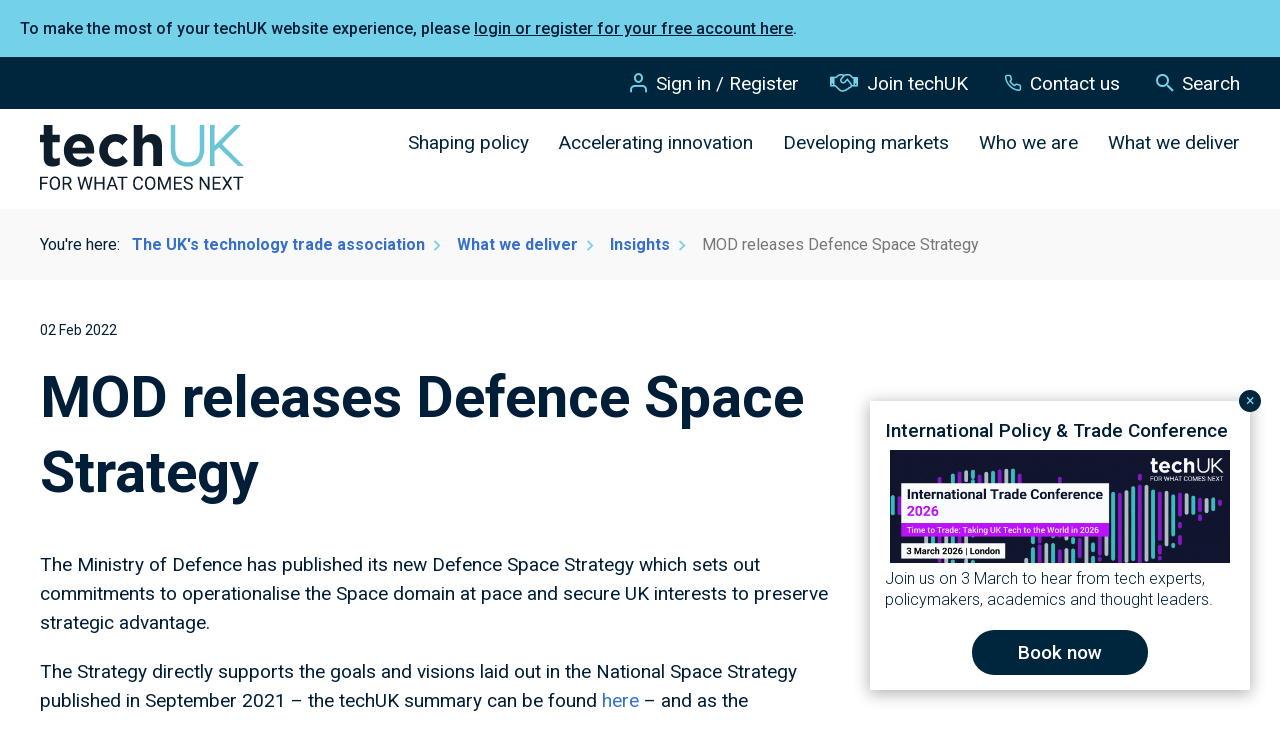

--- FILE ---
content_type: text/html;charset=UTF-8
request_url: https://www.techuk.org/resource/mod-releases-defence-space-strategy.html
body_size: 15791
content:
<!DOCTYPE html>
<!--[if lt IE 7]>      <html class="no-js lt-ie10 lt-ie9 lt-ie8 lt-ie7"> <![endif]-->
<!--[if IE 7]>         <html class="no-js lt-ie10 lt-ie9 lt-ie8"> <![endif]-->
<!--[if IE 8]>         <html class="no-js lt-ie10 lt-ie9"> <![endif]-->
<!--[if IE 9]>         <html class="no-js lt-ie10 gt-ie8"> <![endif]-->
<!--[if gt IE 9]><!--> <html class="no-js gt-ie8"> <!--<![endif]-->
<!--[if lt IE 9]>
  <script src="//html5shiv.googlecode.com/svn/trunk/html5.js"></script>
<![endif]-->
	<head>


	
		<script src="https://cc.cdn.civiccomputing.com/9/cookieControl-9.x.min.js"></script>


		<script type="text/javascript">
			var config = {
				// Core configuration
				apiKey: '0f3673a601d7adb96c57f3c5b129301bd954865e',
				product: 'PRO',

				// Controlling use of cookies
				necessaryCookies: [],
				optionalCookies: [
					

	
		
		{
			name : 'Analytics',
			label: 'Analytical cookies',
			description: 'We would like to set Google Analytics cookies to help us improve our website by collecting and reporting information on how you use it. The cookies collect information in a way that does not directly identify anyone. For more information on how these cookies work, please see our cookies page.',
			cookies: ["'_ga'","'_gid'","'_gat'","'_utma'","'1P_JAR'","'NID'","'CONSENT'"],
			recommendedState: false,
			onAccept: function(){
				// PIWIK START
ppms.cm.api(
  "setComplianceSettings",
  {
    consents: {
      analytics: {
        status: 1,
      },
    },
  },
  console.log,
  console.error
);

// START - Global site tag (gtag.js) - Google Analytics
//gtag('config', 'UA-44953477-1', { 'send_page_view': true });
//gtag('consent', 'update', {'analytics_storage': 'granted'});

window['ga-disable-UA-44953477-1'] = false;
// END - Global site tag (gtag.js) - Google Analytics


			},
			onRevoke: function(){
				// Disable Google Analytics
window['ga-disable-UA-44953477-1'] = true;

gtag('config', 'UA-44953477-1', { 'send_page_view': false });
gtag('consent', 'update', {'analytics_storage': 'denied'});
// End Google Analytics
			},
			thirdPartyCookies: []
		}
		
	

				],    // Array of objects based on CookieCategory object
				consentCookieExpiry: 180,

				
					statement : {
						  description: 'Details of how we store, manage and make use of website data is available in our'
						, name: 'Privacy Policy'
						, url: 'https://www.techuk.org/privacy-policy.html'
						, updated: '12/06/2025'
					},
				

				logConsent: true,
				encodeCookie: false,
				
					sameSiteCookie: true,
					sameSiteValue: "Strict",
					closeOnGlobalChange: true,
				
				subDomains: true,

				// Customizing appearance and behaviour
				initialState: "NOTIFY",
				notifyOnce: false,
				rejectButton: false,
				layout: "SLIDEOUT",
				position: "LEFT",
				theme: "LIGHT",
				toggleType: "slider",
				closeStyle: "icon",
				
					notifyDismissButton: true,
				
				settingsStyle: "button",
				
					acceptBehaviour: "all",
				

				

				text : {
					title: 'This site uses cookies to store information on your computer.'
					
					
					
					
					
					
					
					
					
					
					
					
					
					, settings             : 'Manage Preferences'
					
					
					
				},

				
				branding : {
					  fontFamily       : 'Arial, sans serif'
					
					
					
					
					
					
					
					
					
						
						
					
					
					
					
					
					
					
					, buttonIconWidth  : '64px'
					, buttonIconHeight : '64px'
					, removeIcon       : false
					, removeAbout      : true
				},
				

				
					excludedCountries: [],

					
						locale: "undefined" != typeof window ? window.navigator.language : "en",
					
				locales: [
					
				],
				

				accessibility: {
					accessKey: '',
					highlightFocus: false
				}
			};

			CookieControl.load( config );

			var onPageStyle = "";
			
			if ( onPageStyle.length ) {
				var style       = document.createElement('style');
				style.innerHTML = onPageStyle;
				document.head.appendChild( style );
			}
		</script>
	

		




	<title>MOD releases Defence Space Strategy</title>
<!-- Google Tag Manager -->
<script>(function(w,d,s,l,i){w[l]=w[l]||[];w[l].push({'gtm.start':
new Date().getTime(),event:'gtm.js'});var f=d.getElementsByTagName(s)[0],
j=d.createElement(s),dl=l!='dataLayer'?'&l='+l:'';j.async=true;j.src=
'https://www.googletagmanager.com/gtm.js?id='+i+dl;f.parentNode.insertBefore(j,f);
})(window,document,'script','dataLayer','GTM-T2SV9KP');</script>
<!-- End Google Tag Manager -->

<!-- Piwik Pro --->
<script type="text/javascript">
(function(window, document, dataLayerName, id) {
window[dataLayerName]=window[dataLayerName]||[],window[dataLayerName].push({start:(new Date).getTime(),event:"stg.start"});var scripts=document.getElementsByTagName('script')[0],tags=document.createElement('script');
function stgCreateCookie(a,b,c){var d="";if(c){var e=new Date;e.setTime(e.getTime()+24*c*60*60*1e3),d="; expires="+e.toUTCString();f="; SameSite=Strict"}document.cookie=a+"="+b+d+f+"; path=/"}
var isStgDebug=(window.location.href.match("stg_debug")||document.cookie.match("stg_debug"))&&!window.location.href.match("stg_disable_debug");stgCreateCookie("stg_debug",isStgDebug?1:"",isStgDebug?14:-1);
var qP=[];dataLayerName!=="dataLayer"&&qP.push("data_layer_name="+dataLayerName),isStgDebug&&qP.push("stg_debug");var qPString=qP.length>0?("?"+qP.join("&")):"";
tags.async=!0,tags.src="https://techuk.containers.piwik.pro/"+id+".js"+qPString,scripts.parentNode.insertBefore(tags,scripts);
!function(a,n,i){a[n]=a[n]||{};for(var c=0;c<i.length;c++)!function(i){a[n][i]=a[n][i]||{},a[n][i].api=a[n][i].api||function(){var a=[].slice.call(arguments,0);"string"==typeof a[0]&&window[dataLayerName].push({event:n+"."+i+":"+a[0],parameters:[].slice.call(arguments,1)})}}(i[c])}(window,"ppms",["tm","cm"]);
})(window, document, 'dataLayer', 'e4de3df4-6025-4c71-9d3e-602c3c2adb3d');
</script>

	
		<meta name="description" content="The Ministry of Defence has published its new Defence Space Strategy which sets out commitments to operationalise the Space domain at pace and secure UK interests to preserve strategic advantage." />
	

	

	

	

	<meta name="robots" content="index,follow" />

	


	<meta property="og:title" content="MOD releases Defence Space Strategy" />
	<meta property="og:type"  content="website" />
	<meta property="og:url"   content="https://www.techuk.org/resource/mod-releases-defence-space-strategy.html" />
	
		<meta property="og:description" content="The Ministry of Defence has published its new Defence Space Strategy which sets out commitments to operationalise the Space domain at pace and secure UK interests to preserve strategic advantage." />
	
	
		<meta property="og:image" content="https://www.techuk.org/static/17d0d2ec-987a-4c89-81928b5947e50995/opengraphimage_83f4e8796336604b59d7216d0ecd81a5/space-sunrise.jpg" />
	





		<meta charset="utf-8">
		<!--[if IE]> <meta http-equiv="X-UA-Compatible" content="IE=edge,chrome=1"> <![endif]-->
		<meta name="viewport" content="width=device-width, initial-scale=1, shrink-to-fit=no">

		<link rel="shortcut icon" href="/assets/img/favicons/favicon.ico" type="image/x-icon">
		<link rel="icon" type="image/png" sizes="96x96"   href="/assets/img/favicons/favicon-96.png">
		<link rel="icon" type="image/png" sizes="64x64"   href="/assets/img/favicons/favicon-64.png">
		<link rel="icon" type="image/png" sizes="32x32"   href="/assets/img/favicons/favicon-32.png">
		<link rel="icon" type="image/png" sizes="16x16"   href="/assets/img/favicons/favicon-16.png">
		<link rel="icon" type="image/png" sizes="196x196" href="/assets/img/favicons/favicon-196.png">
		<link rel="icon" type="image/png" sizes="192x192" href="/assets/img/favicons/favicon-192.png">
		<link rel="icon" type="image/png" sizes="180x180" href="/assets/img/favicons/favicon-180.png">
		<link rel="icon" type="image/png" sizes="152x152" href="/assets/img/favicons/favicon-152.png">
		<link rel="icon" type="image/png" sizes="128x128" href="/assets/img/favicons/favicon-128.png">

		<link rel="stylesheet" type="text/css" href="//fonts.googleapis.com/css2?family=Roboto:ital,wght@0,300;0,400;0,500;0,700;1,300;1,400;1,500;1,700&display=swap" async="true">
<link rel="stylesheet" type="text/css" href="/assets/css/pixl8core/lib/bootstrap.min.css">
<link rel="stylesheet" type="text/css" href="/assets/css/pixl8core/core/_c7fb54ba.core.min.css">
<link rel="stylesheet" type="text/css" href="/assets/css/core/_7168fb26.core.min.css">
<link rel="stylesheet" type="text/css" href="/assets/css/specific/components/announcement/_8e43a1bd.announcement.min.css">
<link rel="stylesheet" type="text/css" href="/assets/css/specific/announcements/_d8cba881.announcements.min.css">
<link rel="stylesheet" type="text/css" href="/assets/css/specific/announcements-theme/_57a6f1dd.announcements-theme.min.css">
<link rel="stylesheet" type="text/css" href="/assets/css/specific/core-widgets/_4003a9b8.core-widgets.min.css">
<link rel="stylesheet" type="text/css" href="/assets/css/specific/core-widgets-theme/_d7d930ca.core-widgets-theme.min.css">
<link rel="stylesheet" type="text/css" href="/assets/css/specific/resource-library-theme-v2/_d41d8cd9.resource-library-theme-v2.min.css">
<link rel="stylesheet" type="text/css" href="/assets/css/specific/resource-library-v2/_5ef657f1.resource-library-v2.min.css">
<link rel="stylesheet" type="text/css" href="/preside/system/assets/extension/preside-ext-resource-library-frontend/assets/css/specific/resource-layout/layout.min.css">

		

		<style>.async-hide { opacity: 0 !important} </style>
	</head>
	<body class="preload resource-detail">
<!-- Google Tag Manager (noscript) -->
<noscript><iframe src="https://www.googletagmanager.com/ns.html?id=GTM-T2SV9KP"
height="0" width="0" style="display:none;visibility:hidden"></iframe></noscript>
<!-- End Google Tag Manager (noscript) -->
		
	
	
	
	
	

	


	
	
	
	
	

	


	
	
	
	
	

	


	
	
	
	
	

	


	
	
	
	
	

	


	
	
	
	
	

	



	

	<div class="announcement mod-inline">
		
		<div class="announcement-content">
			<p>To make the most of your&nbsp;techUK&nbsp;website experience, please <a href="https://www.techuk.org/login.html?utm_source=Website&amp;utm_medium=PopUp&amp;utm_id=Login">login or register&nbsp;for your free&nbsp;account here</a>.&nbsp;</p>

		</div>
	</div>




		<div class="page-wrapper ">
			<div id="overlay-background"></div>

			
				<header id="site-head" class="header header-mega-menu">
		


	
		<div class="header-top">
			<div class="container">
				<div class="row-flex">
					<div class="col-12 align-self-center">
						<nav class="top-nav">
							<ul class="top-nav-list">
								
									<li class="top-nav-item">
										<a class="top-nav-link" href="https://www.techuk.org/login.html">
											<span class="font-icon font-icon-user"></span>Sign in / Register
										</a>
									</li>
								

								

								
									
										<li class="top-nav-item">
											<a class="top-nav-link" href="https://www.techuk.org/who-we-are/become-a-member.html">
												<span class="font-icon techuk-icon-handshake-o"></span>Join techUK
											</a>
										</li>
									
								

								
									<li class="top-nav-item">
										<a class="top-nav-link" href="https://www.techuk.org/contact-us.html">
											<span class="font-icon font-icon-telephone"></span>Contact us
										</a>
									</li>
								

								<li class="top-nav-item">
									<a class="top-nav-link js-toggle-site-head-search" href="#" >
										<span class="text-default">
											<span class="font-icon font-icon-search"></span>Search
										</span>
										<span class="text-alt">
											<span class="font-icon font-icon-close"></span>Cancel
										</span>
									</a>
								</li>
							</ul>
						</nav>
					</div>
				</div>
			</div>
		</div>
	

		<div class="container">
			<div class="header-inner row-flex">
				<div class="col-9 col-lg-3 align-self-center">
					<div class="header-logo">
	<a href="/" class="header-logo-link">
		<img class="header-logo-image mod-alt" src="/assets/img/logo-alt.svg" width="204" alt="" />
		<img class="header-logo-image" src="/assets/img/logo.svg" width="204" alt=""             />
	</a>
</div>
				</div>
				<div class="col-3 d-flex d-lg-none align-items-center justify-content-end">
					<a href="#" class="header-mobile-nav-btn js-toggle-mobile-menu">
						<span class="header-mobile-nav-btn-icon"></span>
					</a>
				</div>

				<div class="col-12 col-lg-9 main-nav-holder">
					


	<div class="site-head-search-wrapper" >

		<div id="header-search-form" class="site-head-search collapse">

			<form action="https://www.techuk.org/site-search.html" method="get">

				<div class="form-group">
					<div class="form-field">
						<label for="txt-header-search" class="site-head-search-label">Looking for something&#x3f;</label>
						<input id="txt-header-search" name="q" type="text" class="form-control site-head-search-text" placeholder="Looking for something&#x3f;" />
						<button class="site-head-search-btn"><span class="font-icon-search"></span></button>
					</div>
				</div>

			</form>

		</div>

	</div>

					<nav class="main-nav" id="site-nav" >
						<ul class="main-nav-list">
							


	
		
		
		<li class="main-nav-item has-mega-menu">
			<a class="main-nav-link js-toggle-mega-menu" href="https://www.techuk.org/shaping-policy.html" >Shaping policy</a>
			
				<a href="#" class="sub-nav-toggler js-toggle-mega-menu"></a>

				<div class="mega-menu">
					<div class="mega-menu-wrapper">
						<div class="mega-menu-left">
							<h3>Shaping policy</h3>
							<div class="mega-menu-grid">
								
									
									<div class="mega-menu-grid-item">
										<a href="https://www.techuk.org/shaping-policy/nations-and-regions-hub.html" class="mega-menu-grid-item-link"
											
												style="background-image:url('https://www.techuk.org/static/fa347952-944d-45c0-9be8370f30e7982e/megamenuthumbnail_72e552c911812e531b4116a6900e9002_4a7c7e45a350/Nations-and-Regions-Campaign-only-do-not-use-4-smaller.jpg')"
											
										>
											<span class="mega-menu-grid-item-title">
												Nations and Regions Hub
											</span>
											
												<span class="mega-menu-grid-item-teaser">
													Economic growth and productivity is reliant on digital investment in our nations and regions.
												</span>
											
										</a>
									</div>
								
									
									<div class="mega-menu-grid-item">
										<a href="https://www.techuk.org/shaping-policy/digital-regulation-hub.html" class="mega-menu-grid-item-link"
											
												style="background-image:url('https://www.techuk.org/static/b79546aa-4173-4981-a87670038dc59fba/megamenuthumbnail_72e552c911812e531b4116a6900e9002_4a7c7e45a350/Digital-key-authentication-iStock-1663143692.jpg')"
											
										>
											<span class="mega-menu-grid-item-title">
												Digital regulation
											</span>
											
												<span class="mega-menu-grid-item-teaser">
													techUK lead the industry to inform and shape how Government approaches new regulation so that we can build a better digital society.
												</span>
											
										</a>
									</div>
								
									
									<div class="mega-menu-grid-item">
										<a href="https://www.techuk.org/shaping-policy/digital-economy.html" class="mega-menu-grid-item-link"
											
												style="background-image:url('https://www.techuk.org/static/0ec6b9d0-7be8-42b2-a76e95de7ffad679/megamenuthumbnail_72e552c911812e531b4116a6900e9002/city-skyline-connect-327387577-web-1500px.jpg')"
											
										>
											<span class="mega-menu-grid-item-title">
												Digital economy
											</span>
											
												<span class="mega-menu-grid-item-teaser">
													At techUK, our aim is to ensure the UK remains one of the best places to start and grow a tech firm with benefits for our people, society, economy and planet.
												</span>
											
										</a>
									</div>
								
									
									<div class="mega-menu-grid-item">
										<a href="https://www.techuk.org/shaping-policy/internation-trade.html" class="mega-menu-grid-item-link"
											
												style="background-image:url('https://www.techuk.org/static/11e36ff0-63df-4af8-89ef403a07004e33/megamenuthumbnail_72e552c911812e531b4116a6900e9002/analysis-map-trade-255841671-web-1500px.jpg')"
											
										>
											<span class="mega-menu-grid-item-title">
												International policy and trade
											</span>
											
												<span class="mega-menu-grid-item-teaser">
													Advocating for ambitious digital trade chapters in UK's trade agreements, that build on and go beyond newly established principles of digital trade. In a rapidly digitising world, getting digital trade right will be essential. 
												</span>
											
										</a>
									</div>
								
									
									<div class="mega-menu-grid-item">
										<a href="https://www.techuk.org/shaping-policy/jobs-and-skills.html" class="mega-menu-grid-item-link"
											
												style="background-image:url('https://www.techuk.org/static/024db651-b86a-4f21-ad0fc113f63e3e67/megamenuthumbnail_72e552c911812e531b4116a6900e9002/Work-student-code-234092495-web-1500px.jpg')"
											
										>
											<span class="mega-menu-grid-item-title">
												Jobs and skills
											</span>
											
												<span class="mega-menu-grid-item-teaser">
													To make sure that the UK is a world-leading digital economy that works for everyone, it is crucial that people have the digital skills needed for life and work.
												</span>
											
										</a>
									</div>
								
									
									<div class="mega-menu-grid-item">
										<a href="https://www.techuk.org/shaping-policy/industrial-strategy-hub.html" class="mega-menu-grid-item-link"
											
												style="background-image:url('https://www.techuk.org/static/4544e8ed-0928-4385-9b5eafd3d3804a53/megamenuthumbnail_72e552c911812e531b4116a6900e9002_4a7c7e45a350/technology-manufacturing-industry-tablet-worker-iStock-95378240.jpg')"
											
										>
											<span class="mega-menu-grid-item-title">
												Industrial Strategy Hub
											</span>
											
												<span class="mega-menu-grid-item-teaser">
													The Industrial Strategy Hub brings together techUK's work on the Industrial Strategy and Spending Review 2025. 
												</span>
											
										</a>
									</div>
								
							</div>
						</div>
						<div class="mega-menu-right">
							
								
								<ul class="mega-menu-list" >
									
										
										<li><a href="https://www.techuk.org/shaping-policy/consumer-tech.html">Consumer tech and regulation</a></li>
									
										
										<li><a href="https://www.techuk.org/shaping-policy/diversity-and-inclusion.html">Diversity and inclusion</a></li>
									
										
										<li><a href="https://www.techuk.org/shaping-policy/future-of-work.html">Future of work</a></li>
									
								</ul>
							
						</div>
					</div>
				</div>
			
		</li>
	
		
		
		<li class="main-nav-item has-mega-menu">
			<a class="main-nav-link js-toggle-mega-menu" href="https://www.techuk.org/accelerating-innovation.html" >Accelerating innovation</a>
			
				<a href="#" class="sub-nav-toggler js-toggle-mega-menu"></a>

				<div class="mega-menu">
					<div class="mega-menu-wrapper">
						<div class="mega-menu-left">
							<h3>Accelerating innovation</h3>
							<div class="mega-menu-grid">
								
									
									<div class="mega-menu-grid-item">
										<a href="https://www.techuk.org/accelerating-innovation/climate-action-hub.html" class="mega-menu-grid-item-link"
											
												style="background-image:url('https://www.techuk.org/static/3fac898a-e312-4172-86c86945cd4b1751/megamenuthumbnail_72e552c911812e531b4116a6900e9002_4a7c7e45a350/Aerial-view-green-forest-CLIMATE-CAMPAIGN-ONLY.jpg')"
											
										>
											<span class="mega-menu-grid-item-title">
												Climate Action Hub
											</span>
											
												<span class="mega-menu-grid-item-teaser">
													techUK is committed to helping our members, our sector, and all other industries to reach net zero.
												</span>
											
										</a>
									</div>
								
									
									<div class="mega-menu-grid-item">
										<a href="https://www.techuk.org/accelerating-innovation/innovation-hub.html" class="mega-menu-grid-item-link"
											
												style="background-image:url('https://www.techuk.org/static/0d9af57f-8e18-48c5-93336e2eebc41e99/megamenuthumbnail_72e552c911812e531b4116a6900e9002_4a7c7e45a350/Wave-lines-light-innovation-photonics.webp')"
											
										>
											<span class="mega-menu-grid-item-title">
												Innovation Hub 
											</span>
											
												<span class="mega-menu-grid-item-teaser">
													techUK is central to the UK’s innovation ecosystem. We champion emerging technologies as an integral part of the UK economy.
												</span>
											
										</a>
									</div>
								
									
									<div class="mega-menu-grid-item">
										<a href="https://www.techuk.org/accelerating-innovation/ai-hub.html" class="mega-menu-grid-item-link"
											
												style="background-image:url('https://www.techuk.org/static/6ba05ced-5679-430f-b77708a1c24692c8/megamenuthumbnail_72e552c911812e531b4116a6900e9002_4a7c7e45a350/AI-campaign-2-smaller.jpg')"
											
										>
											<span class="mega-menu-grid-item-title">
												AI Hub
											</span>
											
												<span class="mega-menu-grid-item-teaser">
													techUK’s Seizing the AI Opportunity campaign showcases the opportunities and benefits of AI.
												</span>
											
										</a>
									</div>
								
									
									<div class="mega-menu-grid-item">
										<a href="https://www.techuk.org/accelerating-innovation/cyber-resilience.html" class="mega-menu-grid-item-link"
											
												style="background-image:url('https://www.techuk.org/static/ef6f2820-ac72-42d8-8f0378f0558873d6/megamenuthumbnail_72e552c911812e531b4116a6900e9002/lock-tech-security-303570139-web-1500px.jpg')"
											
										>
											<span class="mega-menu-grid-item-title">
												Cyber resilience
											</span>
											
												<span class="mega-menu-grid-item-teaser">
													techUK brings together key players across the cyber sector to promote leading-edge UK capabilities, build networks and grow the sector.
												</span>
											
										</a>
									</div>
								
									
									<div class="mega-menu-grid-item">
										<a href="https://www.techuk.org/accelerating-innovation/5g.html" class="mega-menu-grid-item-link"
											
												style="background-image:url('https://www.techuk.org/static/3f522e7d-10a9-4631-9e70fb992ebd8e71/megamenuthumbnail_72e552c911812e531b4116a6900e9002/Generic-blue-light-tech-299618621-web-1500px.jpg')"
											
										>
											<span class="mega-menu-grid-item-title">
												5G communications
											</span>
											
												<span class="mega-menu-grid-item-teaser">
													5G is the digital fabric of the Fourth Industrial Revolution, enabling the delivery of new and exciting services into areas such as utilities, mobility and healthcare.
												</span>
											
										</a>
									</div>
								
									
									<div class="mega-menu-grid-item">
										<a href="https://www.techuk.org/accelerating-innovation/quantum.html" class="mega-menu-grid-item-link"
											
												style="background-image:url('https://www.techuk.org/static/81b9f2f3-8f4b-498a-bb4a275f2d68a26f/megamenuthumbnail_72e552c911812e531b4116a6900e9002/quantum-computer-future-innovation-255289388-web-1500px.jpg')"
											
										>
											<span class="mega-menu-grid-item-title">
												Quantum
											</span>
											
												<span class="mega-menu-grid-item-teaser">
													Quantum computing has been identified as a key emerging and transformative technology that will have an impact on the UK’s long term digital and economic future.
												</span>
											
										</a>
									</div>
								
							</div>
						</div>
						<div class="mega-menu-right">
							
								
								<ul class="mega-menu-list" >
									
										
										<li><a href="https://www.techuk.org/accelerating-innovation/cloud-computing.html">Cloud computing</a></li>
									
										
										<li><a href="https://www.techuk.org/accelerating-innovation/digital-ethics-and-assurance.html">Digital ethics and AI assurance </a></li>
									
										
										<li><a href="https://www.techuk.org/accelerating-innovation/digital-identity.html">Digital identity</a></li>
									
										
										<li><a href="https://www.techuk.org/accelerating-innovation/uk-semiconductor-hub.html">UK Semiconductor Hub</a></li>
									
										
										<li><a href="https://www.techuk.org/accelerating-innovation/robotics.html">Robotics</a></li>
									
										
										<li><a href="https://www.techuk.org/accelerating-innovation/metaverse-web3.html">Metaverse & Web3</a></li>
									
										
										<li><a href="https://www.techuk.org/accelerating-innovation/digital-twins.html">Digital twins</a></li>
									
										
										<li><a href="https://www.techuk.org/accelerating-innovation/digital-phone-switchover.html">Digital phone switchover</a></li>
									
								</ul>
							
						</div>
					</div>
				</div>
			
		</li>
	
		
		
		<li class="main-nav-item has-mega-menu">
			<a class="main-nav-link js-toggle-mega-menu" href="https://www.techuk.org/developing-markets.html" >Developing markets</a>
			
				<a href="#" class="sub-nav-toggler js-toggle-mega-menu"></a>

				<div class="mega-menu">
					<div class="mega-menu-wrapper">
						<div class="mega-menu-left">
							<h3>Developing markets</h3>
							<div class="mega-menu-grid">
								
									
									<div class="mega-menu-grid-item">
										<a href="https://www.techuk.org/developing-markets/education-and-edtech.html" class="mega-menu-grid-item-link"
											
												style="background-image:url('https://www.techuk.org/static/614e1af1-44f2-4d3e-b444d344a70faade/megamenuthumbnail_72e552c911812e531b4116a6900e9002_4a7c7e45a350/School-education-edtech-stock-image-5.jpg')"
											
										>
											<span class="mega-menu-grid-item-title">
												Education and EdTech
											</span>
											
												<span class="mega-menu-grid-item-teaser">
													We work with education leaders, tech providers, and policymakers to drive innovation, shape policy, and advance the UK’s global leadership in EdTech.
												</span>
											
										</a>
									</div>
								
									
									<div class="mega-menu-grid-item">
										<a href="https://www.techuk.org/developing-markets/future-telecoms-hub.html" class="mega-menu-grid-item-link"
											
												style="background-image:url('https://www.techuk.org/static/95cdc857-22ab-4d1a-8144e0a6f9799863/megamenuthumbnail_72e552c911812e531b4116a6900e9002_4a7c7e45a350/Telecoms-campaign-21-smaller.jpg')"
											
										>
											<span class="mega-menu-grid-item-title">
												Future Telecoms Hub
											</span>
											
												<span class="mega-menu-grid-item-teaser">
													techUK is shining a spotlight on the technologies, products and services that will shape the connectivity of tomorrow.
												</span>
											
										</a>
									</div>
								
									
									<div class="mega-menu-grid-item">
										<a href="https://www.techuk.org/developing-markets/central-government.html" class="mega-menu-grid-item-link"
											
												style="background-image:url('https://www.techuk.org/static/55536d45-8d95-47a6-a27c2c2213fa6d33/megamenuthumbnail_72e552c911812e531b4116a6900e9002/Parliament-city-government-291181289-web-1500px.jpg')"
											
										>
											<span class="mega-menu-grid-item-title">
												Central government
											</span>
											
												<span class="mega-menu-grid-item-teaser">
													techUK aims to lead debate on new technologies and provide a forum for government to engage with tech suppliers. 
												</span>
											
										</a>
									</div>
								
									
									<div class="mega-menu-grid-item">
										<a href="https://www.techuk.org/developing-markets/data-centres.html" class="mega-menu-grid-item-link"
											
												style="background-image:url('https://www.techuk.org/static/165d2831-ff21-4908-be0948dac1f944dd/megamenuthumbnail_72e552c911812e531b4116a6900e9002/Blue-data-centre.jpg')"
											
										>
											<span class="mega-menu-grid-item-title">
												Data centres
											</span>
											
												<span class="mega-menu-grid-item-teaser">
													Data centres provide the core infrastructure that underpins all digital activity across government, business and community.
												</span>
											
										</a>
									</div>
								
									
									<div class="mega-menu-grid-item">
										<a href="https://www.techuk.org/developing-markets/defence-and-security.html" class="mega-menu-grid-item-link"
											
												style="background-image:url('https://www.techuk.org/static/8d03b373-ee6c-4b2f-a2328611e02f0059/megamenuthumbnail_72e552c911812e531b4116a6900e9002/Globe-tech-nodes-195943958-web-1500px.jpg')"
											
										>
											<span class="mega-menu-grid-item-title">
												Defence
											</span>
											
												<span class="mega-menu-grid-item-teaser">
													The Defence programme works to help the UK’s Defence technology sector align itself with the MOD.
												</span>
											
										</a>
									</div>
								
									
									<div class="mega-menu-grid-item">
										<a href="https://www.techuk.org/developing-markets/health-and-social-care.html" class="mega-menu-grid-item-link"
											
												style="background-image:url('https://www.techuk.org/static/f8a7b4de-2a28-4b45-a02e438950f375e7/megamenuthumbnail_72e552c911812e531b4116a6900e9002_4a7c7e45a350/Health-analysis-data-screen-stethoscope-1206797366.jpg')"
											
										>
											<span class="mega-menu-grid-item-title">
												Health and social care
											</span>
											
												<span class="mega-menu-grid-item-teaser">
													With health and care systems around the globe facing increasing pressures, the use of digital technology has never been more important.
												</span>
											
										</a>
									</div>
								
							</div>
						</div>
						<div class="mega-menu-right">
							
								
								<ul class="mega-menu-list" >
									
										
										<li><a href="https://www.techuk.org/developing-markets/financial-services.html">Financial services</a></li>
									
										
										<li><a href="https://www.techuk.org/developing-markets/justice-and-emergency-services.html">Justice and emergency services</a></li>
									
										
										<li><a href="https://www.techuk.org/developing-markets/local-public-services.html">Local public services</a></li>
									
										
										<li><a href="https://www.techuk.org/developing-markets/national-security.html">National security</a></li>
									
										
										<li><a href="https://www.techuk.org/developing-markets/intelligent-infrastructure.html">Smart infrastructure and systems</a></li>
									
										
										<li><a href="https://www.techuk.org/developing-markets/telecoms.html">Telecoms</a></li>
									
										
										<li><a href="https://www.techuk.org/developing-markets/transforming-public-services-hub.html">Transforming Public Services Hub</a></li>
									
								</ul>
							
						</div>
					</div>
				</div>
			
		</li>
	
		
		
		<li class="main-nav-item has-mega-menu">
			<a class="main-nav-link js-toggle-mega-menu" href="https://www.techuk.org/who-we-are.html" >Who we are</a>
			
				<a href="#" class="sub-nav-toggler js-toggle-mega-menu"></a>

				<div class="mega-menu">
					<div class="mega-menu-wrapper">
						<div class="mega-menu-left">
							<h3>Who we are</h3>
							<div class="mega-menu-grid">
								
									
									<div class="mega-menu-grid-item">
										<a href="https://www.techuk.org/who-we-are/become-a-member.html" class="mega-menu-grid-item-link"
											
												style="background-image:url('https://www.techuk.org/static/56050c31-8ecf-476b-8c63c20ad8204b84/megamenuthumbnail_72e552c911812e531b4116a6900e9002/Working-office-diversity-people-198946922-web-1500px.jpg')"
											
										>
											<span class="mega-menu-grid-item-title">
												Become a member
											</span>
											
												<span class="mega-menu-grid-item-teaser">
													Get in touch to learn more about the many benefits that techUK membership can bring to your business.
												</span>
											
										</a>
									</div>
								
									
									<div class="mega-menu-grid-item">
										<a href="https://www.techuk.org/who-we-are/about-us.html" class="mega-menu-grid-item-link"
											
												style="background-image:url('https://www.techuk.org/static/ceb10651-a130-42b1-b2118ee7dc4fbbbc/megamenuthumbnail_72e552c911812e531b4116a6900e9002/about-us-1500x800px.jpg')"
											
										>
											<span class="mega-menu-grid-item-title">
												About us
											</span>
											
												<span class="mega-menu-grid-item-teaser">
													techUK brings together people, companies and organisations to realise the positive outcomes that digital technology can achieve.
												</span>
											
										</a>
									</div>
								
									
									<div class="mega-menu-grid-item">
										<a href="https://www.techuk.org/who-we-are/member-company-directory.html" class="mega-menu-grid-item-link"
											
												style="background-image:url('https://www.techuk.org/static/27a7fbd6-a582-43c1-86db187946ea4bad/megamenuthumbnail_72e552c911812e531b4116a6900e9002_4a7c7e45a350/Diversity-office-people-working-357677503.jpg')"
											
										>
											<span class="mega-menu-grid-item-title">
												techUK members
											</span>
											
												<span class="mega-menu-grid-item-teaser">
													Our member companies range from leading FTSE 100 companies to new innovative start-ups.
												</span>
											
										</a>
									</div>
								
									
									<div class="mega-menu-grid-item">
										<a href="https://www.techuk.org/who-we-are/our-programmes.html" class="mega-menu-grid-item-link"
											
												style="background-image:url('https://www.techuk.org/static/4da8b696-e39a-4a5c-a4b3e20120a54cd6/megamenuthumbnail_72e552c911812e531b4116a6900e9002/Homepage-carousel-women-working-at-desktop.jpg')"
											
										>
											<span class="mega-menu-grid-item-title">
												techUK programmes
											</span>
											
												<span class="mega-menu-grid-item-teaser">
													Learn more about techUK's programmes of activity, helping our members to do things they could not do alone.
												</span>
											
										</a>
									</div>
								
									
									<div class="mega-menu-grid-item">
										<a href="https://www.techuk.org/who-we-are/our-team.html" class="mega-menu-grid-item-link"
											
												style="background-image:url('https://www.techuk.org/static/eccd098b-2a13-4d47-91b6c754de66a536/megamenuthumbnail_72e552c911812e531b4116a6900e9002/People-office-working-diversity-87958085-web-1500px.jpg')"
											
										>
											<span class="mega-menu-grid-item-title">
												Our team
											</span>
											
												<span class="mega-menu-grid-item-teaser">
													The techUK team brings together a diverse range of people with different backgrounds, experience, knowledge and skills.
												</span>
											
										</a>
									</div>
								
									
									<div class="mega-menu-grid-item">
										<a href="https://www.techuk.org/who-we-are/careers-at-techuk.html" class="mega-menu-grid-item-link"
											
												style="background-image:url('https://www.techuk.org/static/b8a3a738-115d-44df-b1a2cc225d8b8928/megamenuthumbnail_72e552c911812e531b4116a6900e9002/Modern-office-151481091-web-1500px.jpg')"
											
										>
											<span class="mega-menu-grid-item-title">
												Careers at techUK
											</span>
											
												<span class="mega-menu-grid-item-teaser">
													Find out more about our culture and opportunities to work at techUK. 
												</span>
											
										</a>
									</div>
								
							</div>
						</div>
						<div class="mega-menu-right">
							
								
								<ul class="mega-menu-list" >
									
										
										<li><a href="https://www.techuk.org/who-we-are/our-board.html">Our board</a></li>
									
										
										<li><a href="https://www.techuk.org/who-we-are/our-partners.html">Our partners</a></li>
									
										
										<li><a href="https://www.techuk.org/who-we-are/media-resources.html">Media resources</a></li>
									
										
										<li><a href="https://www.techuk.org/who-we-are/press-releases.html">Press releases</a></li>
									
										
										<li><a href="https://www.techuk.org/who-we-are/tech-for-good.html">Tech for Good</a></li>
									
										
										<li><a href="https://www.techuk.org/who-we-are/techuk-referral-scheme.html">New Member Referral Scheme</a></li>
									
								</ul>
							
						</div>
					</div>
				</div>
			
		</li>
	
		
		
		<li class="main-nav-item has-mega-menu">
			<a class="main-nav-link js-toggle-mega-menu" href="https://www.techuk.org/what-we-deliver.html" >What we deliver</a>
			
				<a href="#" class="sub-nav-toggler js-toggle-mega-menu"></a>

				<div class="mega-menu">
					<div class="mega-menu-wrapper">
						<div class="mega-menu-left">
							<h3>What we deliver</h3>
							<div class="mega-menu-grid">
								
									
									<div class="mega-menu-grid-item">
										<a href="https://www.techuk.org/what-we-deliver/sme-hub.html" class="mega-menu-grid-item-link"
											
												style="background-image:url('https://www.techuk.org/static/1199448f-92b0-4443-8a76875bc0109c4a/megamenuthumbnail_72e552c911812e531b4116a6900e9002_4a7c7e45a350/SME-Connect-Website-Page-Main-Thumnbail.png')"
											
										>
											<span class="mega-menu-grid-item-title">
												SME Connect
											</span>
											
												<span class="mega-menu-grid-item-teaser">
													Supporting tech SMEs with guidance on sales, finance, and market expansion to thrive in a competitive landscape.
												</span>
											
										</a>
									</div>
								
									
									<div class="mega-menu-grid-item">
										<a href="https://www.techuk.org/what-we-deliver/insights.html" class="mega-menu-grid-item-link"
											
												style="background-image:url('https://www.techuk.org/static/0e74f0ae-7acd-43be-bdbf62e34a2b4822/megamenuthumbnail_72e552c911812e531b4116a6900e9002_e83fa8c3e8f2/Diversity-tablet-113177236-web-1500px.jpg')"
											
										>
											<span class="mega-menu-grid-item-title">
												Insights
											</span>
											
												<span class="mega-menu-grid-item-teaser">
													Check out all our latest news and views, industry insights, reports, podcasts and more here.
												</span>
											
										</a>
									</div>
								
									
									<div class="mega-menu-grid-item">
										<a href="https://www.techuk.org/what-we-deliver/events.html" class="mega-menu-grid-item-link"
											
												style="background-image:url('https://www.techuk.org/static/3ccc6179-00b2-43d5-8cfc8c2d026c9635/megamenuthumbnail_72e552c911812e531b4116a6900e9002_502f046c2b8f/Annual-Dinner-2019.jpg')"
											
										>
											<span class="mega-menu-grid-item-title">
												Events calendar
											</span>
											
												<span class="mega-menu-grid-item-teaser">
													From conferences and dinners to market briefings, webinars, and roundtables, find the list of all our upcoming events here.
												</span>
											
										</a>
									</div>
								
									
									<div class="mega-menu-grid-item">
										<a href="https://www.techuk.org/what-we-deliver/member-opportunities.html" class="mega-menu-grid-item-link"
											
												style="background-image:url('https://www.techuk.org/static/23969ece-d67f-4402-bab3b51b6f5d12d4/megamenuthumbnail_72e552c911812e531b4116a6900e9002/photo-of-people-doing-handshakes-3183197.jpg')"
											
										>
											<span class="mega-menu-grid-item-title">
												Member opportunities
											</span>
											
												<span class="mega-menu-grid-item-teaser">
													This hub features exclusive tenders, partnerships, funding calls, and more, helping you stay informed and connected to new business prospects.
												</span>
											
										</a>
									</div>
								
									
									<div class="mega-menu-grid-item">
										<a href="https://www.techuk.org/what-we-deliver/flagship-and-sponsored-events.html" class="mega-menu-grid-item-link"
											
												style="background-image:url('https://www.techuk.org/static/49931423-c066-4297-bac2f05beff177b1/megamenuthumbnail_72e552c911812e531b4116a6900e9002_4a7c7e45a350/SF.jpg')"
											
										>
											<span class="mega-menu-grid-item-title">
												Flagship events
											</span>
											
												<span class="mega-menu-grid-item-teaser">
													techUK offers a diverse range of flagship and sponsored events across various industries, providing opportunities for members to network, showcase expertise, and engage with industry leaders to maximise their impact within the tech community.
												</span>
											
										</a>
									</div>
								
									
									<div class="mega-menu-grid-item">
										<a href="https://www.techuk.org/what-we-deliver/sponsorship-opportunities.html" class="mega-menu-grid-item-link"
											
												style="background-image:url('https://www.techuk.org/static/ef6f2820-ac72-42d8-8f0378f0558873d6/megamenuthumbnail_72e552c911812e531b4116a6900e9002/lock-tech-security-303570139-web-1500px.jpg')"
											
										>
											<span class="mega-menu-grid-item-title">
												Sponsorship opportunities
											</span>
											
										</a>
									</div>
								
							</div>
						</div>
						<div class="mega-menu-right">
							
								
								<ul class="mega-menu-list" >
									
										
										<li><a href="https://www.techuk.org/what-we-deliver/campaign-weeks.html">Campaign weeks</a></li>
									
										
										<li><a href="https://www.techuk.org/what-we-deliver/presidents-awards-2025.html">President's Awards 2025</a></li>
									
										
										<li><a href="https://www.techuk.org/what-we-deliver/techuk-escrow-and-validation.html">Software escrow and source code validation</a></li>
									
										
										<li><a href="https://www.techuk.org/what-we-deliver/techuk-meeting-rooms-and-event-spaces.html">Meeting rooms and event spaces</a></li>
									
										
										<li><a href="https://www.techuk.org/what-we-deliver/dsit-opportunities.html">DSIT opportunities</a></li>
									
										
										<li><a href="https://www.techuk.org/what-we-deliver/london-tech-week-2025.html">London Tech Week 2025</a></li>
									
										
										<li><a href="https://www.techuk.org/what-we-deliver/our-impact.html">Our Impact</a></li>
									
								</ul>
							
						</div>
					</div>
				</div>
			
		</li>
	

						</ul>
					</nav>
				</div>
			</div>
		</div>
	</header>
			
			
	


	
	
	


	<div class="page-banner resource-page-banner  "  >
		
		
	<div class="breadcrumb-row">
		<div class="container">
			<ol class="breadcrumb">
				<li class="breadcrumb-item is-label">You're here:</li>
				

	
		

		<li class="breadcrumb-item ">
			
				<a class="breadcrumb-link" href="https://www.techuk.org/">The UK's technology trade association</a>
			
		</li>
	
		

		<li class="breadcrumb-item ">
			
				<a class="breadcrumb-link" href="https://www.techuk.org/what-we-deliver.html">What we deliver</a>
			
		</li>
	
		

		<li class="breadcrumb-item ">
			
				<a class="breadcrumb-link" href="https://www.techuk.org/what-we-deliver/insights.html">Insights</a>
			
		</li>
	
		

		<li class="breadcrumb-item active">
			
				MOD releases Defence Space Strategy 
			
		</li>
	



			</ol>
		</div>
	</div>



		

	</div>


	

	

	<div class="main-wrapper">

		<div class="contents">

			<div class="main-content">

				<div class="resource-library-page">

					<div class="resource-loader hide"></div>

					<div class="container">
						

	<div class="row">

		<div class="col-xs-12 col-md-8">
			<section class="resource-detail " >

				


	<div class="resource-detail-meta">

		

		<div class="resource-detail-meta-date">02 Feb 2022</div>
		
		
	</div>



				
	<h1 class="resource-detail-title" >MOD releases Defence Space Strategy </h1>


				
					

	<div class="resource-detail-teaser">
		<p>The Ministry of Defence has published its new Defence Space Strategy which sets out commitments to operationalise the Space domain at pace and secure UK interests to preserve strategic advantage. </p>
	</div>

				

				
					

					<p style="margin-bottom:11px">The Strategy directly supports the goals and visions laid out in the National Space Strategy published in September 2021 &ndash; the techUK summary can be found <a href="https://www.techuk.org/resource/the-uk-s-first-ever-national-space-strategy.html">here</a> &ndash; and as the Integrated Review made clear, the UK must modernise to meet new and future challenges such as space. The Strategy contributes to all four strategic objectives set out in the Integrated Review and articulates Defence&rsquo;s approach to space activity out to 2030.</p>

<p>As the National Space Strategy laid out, the UK heavily relies on Space based assets for critical services that impact daily on civil, commercial and military sectors including global communications, secure banking transactions, transport and navigation. The growth of the Space industry and the rapid acceleration and proliferation of technology has seen commercial products that are increasingly sophisticated. Access to Space has also become easier due to more frequent launch opportunities, the deployment of mega-constellations and re-useable capabilities, however this is paired with the Space domain becoming more competitive, congested and contested. To address the constant competition in the future, the MOD needs to set a precedent for Space behaviours that will increase the transparency, predictability and security of all Space systems and will enable the UK to operate and compete in and through Space, if necessary.</p>

<p>techUK welcomes the Strategy&rsquo;s encouraging commitment to integrate Defence, wider government, international partners and industry through the commercial, research and scientific sectors to bring maximum coherence to the national Space ambition.</p>

<p><strong>The Cross-Cutting Principles underpinning the strategy are as follows:</strong></p>

<ol>
	<li><strong>Broadening and deepening multinational cooperation</strong> by strengthening the UK&rsquo;s bilateral and multilateral relations with the Five Eyes partners, NATO and other allies in order to adopt an &lsquo;international by design&rsquo; mindset.</li>
	<li><strong>Improving cross-government collaboration</strong> by further developing relationships with departments such as BEIS to improve the way Space policy and programmes are delivered and working closely with the security and intelligence services to support domestic and foreign security.</li>
	<li><strong>Driving innovation and making use of technological opportunities</strong> by exploiting the UK&rsquo;s industrial strength and harnessing the significant innovation and industry-driven opportunities existing across the private sector to foster closer working relations with a broad range of technology companies.</li>
</ol>

<p><strong>The space ambitions and planned outputs will be met through 3 Strategic Themes:</strong></p>

<ol>
	<li><strong>Protect and defend</strong> the UK&rsquo;s national interests in and through Space by developing Space capabilities to deliver effective military outcomes, identify and attribute threats to Space systems and respond to hostile activities in a proportionate manner. &nbsp;</li>
	<li><strong>Enhance military operations</strong> by integrating Space into all relevant aspects of Defence business and boosting Multi-Domain Integration and architectures. &nbsp;</li>
	<li><strong>Upskill and cohere</strong> a sustainable Space workforce by recruiting, training and retaining talented individuals.&nbsp;</li>
</ol>

<p>In addition to the <strong>&pound;5 billion over 10 years</strong> already allocated to the future of <strong>Skynet Satellite</strong> communications, the Strategy outlines a <strong>further &pound;1.4 billion</strong> which has been allocated to support Defence operations over the next decade:</p>

<ul>
	<li><strong>&pound;970 million</strong> will go into the new <strong>ISTARI </strong>programme which puts in place the foundations of a next-generation constellation of ISR in Low Earth Orbit.</li>
	<li><strong>&pound;61 million</strong> in a programme called <strong>TITANIA </strong>which will experiment with optical laser communication technology.</li>
	<li><strong>&pound;85 million </strong>is destined to develop <strong>Space Domain Awareness</strong> capabilities</li>
	<li><strong>&pound;135 million</strong> has been allocated to boost <strong>Command and Control </strong>capabilities over the decade. Besides underpinning the new <strong>Space Command </strong>this funding will also deliver the <strong>AURORA </strong>programme.</li>
	<li><strong>&pound;145 million</strong> will go on <strong>Space Control.</strong></li>
</ul>

<p><strong>Other notable announcements:</strong></p>

<ul>
	<li>In addition to the above funding, the MOD announced a <strong>further &pound;127 million</strong> of investment over the next 4 years in <strong><a>Minerva</a></strong>&nbsp;which is about the best means to deliver the digital backbone upon which our space enterprise will depend. It is focused on the processing power, the radio frequencies, the imaging capabilities and the data streams to deliver space-based intelligence. &nbsp;</li>
	<li><strong>Defence Science and Technology Laboratory</strong> (Dstl) is manufacturing a tiny shoe-box sized satellite known as <strong>Prometheus 2</strong>, manufactured in the UK, it is operated by the company <strong>In-Space Missions </strong>with ground station support from Dstl&rsquo;s international partners and <strong>Airbus Defence &amp; Space UK</strong>.</li>
	<li><strong>SKYNET 6A satellite </strong>being built by <strong>Airbus Defence &amp; Space</strong> remains on track for launch in 2025.</li>
</ul>

<p><strong>Julian David, techUK CEO, said:</strong></p>

<p><em>&ldquo;techUK welcomes the release of the Defence Space Strategy and its ambitions to ensure the UK will become more resilient, robust and a global player in the space domain. The Strategy commits to strengthening the UK&rsquo;s status as a world-class space power and becoming an attractive space economy.</em></p>

<p><em>&quot;The announcement of a further &pound;1.4 billion in funding, allocated to support Defence Space operations in the next decade, together with the commitment to work closely with industry presents a fantastic opportunity for the UK&rsquo;s tech industry to assist in the implementation of the Strategy, particularly in downstream applications.</em></p>

<p><em>&quot;Space-based capabilities are fundamental to the UK&rsquo;s national security, and techUK looks forward to working closely with the MOD as it moves forward to deliver on the Strategy&rsquo;s commitments.&rdquo;</em></p>

<p>The Defence Space Strategy can be found in full, <a href="https://www.gov.uk/government/publications/defence-space-strategy-operationalising-the-space-domain">here</a>.&nbsp;</p>


					

					
					
				

				
					

	<div class="resource-detail-tags">

		<h4>Related topics</h4>
		<div class="resource-detail-tags-list">

			
				<a href="https://www.techuk.org/what-we-deliver/insights.html?topics=space" class="btn btn-tag mod-tag-solid" >Space</a>
			
				
		</div>

	</div>

				

				

				
				
				


	<div class="return-link-holder">
		<a href="https://www.techuk.org/what-we-deliver/insights.html" class="return-link">Return to listing</a>
	</div>

			</section>
		</div>

		<div class="col-xs-12 col-md-4">

			<aside class="sidebar">

				
					


	<div class="widget widget-addthis-share">
		

		<div class="addthis_inline_share_toolbox"></div>
	</div>

				

				

			</aside>

		</div>

	</div>

					</div>

				</div>
			
			</div>
		
			
				<div class="bottom-content">
					


	
		<div class="resource-detail-bottom">
			<div class="container">
				<div class="row">
					<div class="col-xs-12">
						



	<div class="related-resources">

		
			<h3 class="related-resources-heading" >More on 'topic'</h3>
		

		<div class="article-list article-list-grid mod-grid-3" >
			

	
		
		
		
		
		
		

		

		
		

		<article class="article-list-item article-type-article">
			<div class="article-wrapper">

				
					<div class="article-img">
						<a href="https://www.techuk.org/resource/the-uk-space-agency-is-being-brought-into-dsit-what-does-this-mean-for-the-sector.html">
							

	<picture>
		
			<source media="(min-width: 992px)" srcset="https://www.techuk.org/static/68d595df-4494-4a18-96b4b96da48f4aff/resourcegridlistingimage992_78d5ef0710777426d9a12c477196c33e_4a7c7e45a350/space-security-workshop.jpg">
		
			<source media="(min-width: 768px)" srcset="https://www.techuk.org/static/68d595df-4494-4a18-96b4b96da48f4aff/resourcegridlistingimage768_a1700d4b24d502cf3fc659ed39aa8e8a_4a7c7e45a350/space-security-workshop.jpg">
		
			<source media="(min-width: 576px)" srcset="https://www.techuk.org/static/68d595df-4494-4a18-96b4b96da48f4aff/resourcegridlistingimage576_b58ed5ba24d88ce91e2e2527e4909e46_4a7c7e45a350/space-security-workshop.jpg">
		
			<source media="(min-width: 481px)" srcset="https://www.techuk.org/static/68d595df-4494-4a18-96b4b96da48f4aff/resourcegridlistingimage481_14e6874ce34be97772f6319c879e8a93_4a7c7e45a350/space-security-workshop.jpg">
		

		

	<img src="https://www.techuk.org/static/68d595df-4494-4a18-96b4b96da48f4aff/resourcegridlistingimagedefault_4d12532919c64e60a22baf03232bbf94_4a7c7e45a350/space-security-workshop.jpg"
		 alt="space-security-workshop.jpg"
		
		
	/>


	</picture>

						</a>
						
					</div>
				

				<div class="article-details">
					

					




	<div class="article-pre-meta">

		

		
			<div class="meta article-date">20 Aug 2025</div>
		

	</div>



					<h4 class="article-title">
						<a href="https://www.techuk.org/resource/the-uk-space-agency-is-being-brought-into-dsit-what-does-this-mean-for-the-sector.html">
							
							The UK Space Agency is being brought into DSIT - what does this mean for the sector? 
						</a>
					</h4>

					
						<div class="article-teaser">
							<p>Read techUK's initial reaction to this signifcant move to the UK space sector</p>
						</div>
					

					
						


	
	

					

				</div>
				
			</div>
		</article>
	
		
		
		
		
		
		

		

		
		

		<article class="article-list-item article-type-article">
			<div class="article-wrapper">

				
					<div class="article-img">
						<a href="https://www.techuk.org/resource/event-round-up-techuk-space-commercialisation-and-tech-summit.html">
							

	<picture>
		
			<source media="(min-width: 992px)" srcset="https://www.techuk.org/static/fb13d5a6-07ed-4304-99fc173a8217064a/1504fb87-ccba-4d87-9df5e73c763dcb16/resourcegridlistingimage992_78d5ef0710777426d9a12c477196c33e_4a7c7e45a350/ICON-Future-Telecoms-4.jpg">
		
			<source media="(min-width: 768px)" srcset="https://www.techuk.org/static/fb13d5a6-07ed-4304-99fc173a8217064a/1504fb87-ccba-4d87-9df5e73c763dcb16/resourcegridlistingimage768_a1700d4b24d502cf3fc659ed39aa8e8a_4a7c7e45a350/ICON-Future-Telecoms-4.jpg">
		
			<source media="(min-width: 576px)" srcset="https://www.techuk.org/static/fb13d5a6-07ed-4304-99fc173a8217064a/1504fb87-ccba-4d87-9df5e73c763dcb16/resourcegridlistingimage576_b58ed5ba24d88ce91e2e2527e4909e46_4a7c7e45a350/ICON-Future-Telecoms-4.jpg">
		
			<source media="(min-width: 481px)" srcset="https://www.techuk.org/static/fb13d5a6-07ed-4304-99fc173a8217064a/1504fb87-ccba-4d87-9df5e73c763dcb16/resourcegridlistingimage481_14e6874ce34be97772f6319c879e8a93_4a7c7e45a350/ICON-Future-Telecoms-4.jpg">
		

		

	<img src="https://www.techuk.org/static/fb13d5a6-07ed-4304-99fc173a8217064a/1504fb87-ccba-4d87-9df5e73c763dcb16/resourcegridlistingimagedefault_4d12532919c64e60a22baf03232bbf94_4a7c7e45a350/ICON-Future-Telecoms-4.jpg"
		 alt="ICON Future Telecoms 4.png"
		
		
	/>


	</picture>

						</a>
						
					</div>
				

				<div class="article-details">
					

					




	<div class="article-pre-meta">

		

		
			<div class="meta article-date">29 Apr 2024</div>
		

	</div>



					<h4 class="article-title">
						<a href="https://www.techuk.org/resource/event-round-up-techuk-space-commercialisation-and-tech-summit.html">
							
							Navigating the Final Frontier: A Recap of the Space Commercialisation Summit
						</a>
					</h4>

					
						<div class="article-teaser">
							<p>Latest development in the space sector took centre stage at the Space Commercialisation and Tech Summit.</p>
						</div>
					

					
						


	
	

					

				</div>
				
			</div>
		</article>
	
		
		
		
		
		
		

		

		
		

		<article class="article-list-item article-type-article">
			<div class="article-wrapper">

				
					<div class="article-img">
						<a href="https://www.techuk.org/resource/government-explores-plan-to-open-160-million-satellites-fund.html">
							

	<picture>
		
			<source media="(min-width: 992px)" srcset="https://www.techuk.org/static/6a8d70d8-5c20-43fc-a9e502f4d7effab8/resourcegridlistingimage992_78d5ef0710777426d9a12c477196c33e_4a7c7e45a350/Futureworldcybertechnologyindigitalspacev2.png">
		
			<source media="(min-width: 768px)" srcset="https://www.techuk.org/static/6a8d70d8-5c20-43fc-a9e502f4d7effab8/resourcegridlistingimage768_a1700d4b24d502cf3fc659ed39aa8e8a_4a7c7e45a350/Futureworldcybertechnologyindigitalspacev2.png">
		
			<source media="(min-width: 576px)" srcset="https://www.techuk.org/static/6a8d70d8-5c20-43fc-a9e502f4d7effab8/resourcegridlistingimage576_b58ed5ba24d88ce91e2e2527e4909e46_4a7c7e45a350/Futureworldcybertechnologyindigitalspacev2.png">
		
			<source media="(min-width: 481px)" srcset="https://www.techuk.org/static/6a8d70d8-5c20-43fc-a9e502f4d7effab8/resourcegridlistingimage481_14e6874ce34be97772f6319c879e8a93_4a7c7e45a350/Futureworldcybertechnologyindigitalspacev2.png">
		

		

	<img src="https://www.techuk.org/static/6a8d70d8-5c20-43fc-a9e502f4d7effab8/resourcegridlistingimagedefault_4d12532919c64e60a22baf03232bbf94_4a7c7e45a350/Futureworldcybertechnologyindigitalspacev2.png"
		 alt="Future_world_cyber_technology_in_digital_spacev2.png"
		
		
	/>


	</picture>

						</a>
						
					</div>
				

				<div class="article-details">
					

					




	<div class="article-pre-meta">

		

		
			<div class="meta article-date">01 Aug 2023</div>
		

	</div>



					<h4 class="article-title">
						<a href="https://www.techuk.org/resource/government-explores-plan-to-open-160-million-satellites-fund.html">
							
							Government explores plan to open £160 million satellites fund
						</a>
					</h4>

					
						<div class="article-teaser">
							<p>Today's announcement looks to fund next generation of satellite communications development and boost the UK’s leadership in the global satellite market.</p>
						</div>
					

					
						


	
	

					

				</div>
				
			</div>
		</article>
	
		
		
		
		
		
		

		

		
		

		<article class="article-list-item article-type-article">
			<div class="article-wrapper">

				
					<div class="article-img">
						<a href="https://www.techuk.org/resource/event-round-up-from-cargo-to-code-why-positioning-navigation-and-timing-pnt-matters-to-autonomy-ai-more.html">
							

	<picture>
		
			<source media="(min-width: 992px)" srcset="https://www.techuk.org/static/adf31892-bcad-470b-9915fd870134a906/resourcegridlistingimage992_78d5ef0710777426d9a12c477196c33e_4a7c7e45a350/Telecoms-campaign-4-smaller.jpg">
		
			<source media="(min-width: 768px)" srcset="https://www.techuk.org/static/adf31892-bcad-470b-9915fd870134a906/resourcegridlistingimage768_a1700d4b24d502cf3fc659ed39aa8e8a_4a7c7e45a350/Telecoms-campaign-4-smaller.jpg">
		
			<source media="(min-width: 576px)" srcset="https://www.techuk.org/static/adf31892-bcad-470b-9915fd870134a906/resourcegridlistingimage576_b58ed5ba24d88ce91e2e2527e4909e46_4a7c7e45a350/Telecoms-campaign-4-smaller.jpg">
		
			<source media="(min-width: 481px)" srcset="https://www.techuk.org/static/adf31892-bcad-470b-9915fd870134a906/resourcegridlistingimage481_14e6874ce34be97772f6319c879e8a93_4a7c7e45a350/Telecoms-campaign-4-smaller.jpg">
		

		

	<img src="https://www.techuk.org/static/adf31892-bcad-470b-9915fd870134a906/resourcegridlistingimagedefault_4d12532919c64e60a22baf03232bbf94_4a7c7e45a350/Telecoms-campaign-4-smaller.jpg"
		 alt="Telecoms campaign 4 - smaller.jpg 2"
		
		
	/>


	</picture>

						</a>
						
					</div>
				

				<div class="article-details">
					

					




	<div class="article-pre-meta">

		

		
			<div class="meta article-date">11 Aug 2025</div>
		

	</div>



					<h4 class="article-title">
						<a href="https://www.techuk.org/resource/event-round-up-from-cargo-to-code-why-positioning-navigation-and-timing-pnt-matters-to-autonomy-ai-more.html">
							
							Event Round-up: From Cargo to Code - Why positioning, navigation, and timing (PNT) matters to autonomy, AI & more
						</a>
					</h4>

					
						<div class="article-teaser">
							<p>Read the full round-up from our recent webinar with DSIT for PNT and Growth</p>
						</div>
					

					
						


	
	

					

				</div>
				
			</div>
		</article>
	
		
		
		
		
		
		

		

		
		

		<article class="article-list-item article-type-article">
			<div class="article-wrapper">

				
					<div class="article-img">
						<a href="https://www.techuk.org/resource/dsit-publishes-call-for-evidence-to-pnt-and-growth.html">
							

	<picture>
		
			<source media="(min-width: 992px)" srcset="https://www.techuk.org/static/5fe2f5f0-600a-4db1-b42f3b4f98f6e2c0/resourcegridlistingimage992_78d5ef0710777426d9a12c477196c33e_4a7c7e45a350/Space.jpg">
		
			<source media="(min-width: 768px)" srcset="https://www.techuk.org/static/5fe2f5f0-600a-4db1-b42f3b4f98f6e2c0/resourcegridlistingimage768_a1700d4b24d502cf3fc659ed39aa8e8a_4a7c7e45a350/Space.jpg">
		
			<source media="(min-width: 576px)" srcset="https://www.techuk.org/static/5fe2f5f0-600a-4db1-b42f3b4f98f6e2c0/resourcegridlistingimage576_b58ed5ba24d88ce91e2e2527e4909e46_4a7c7e45a350/Space.jpg">
		
			<source media="(min-width: 481px)" srcset="https://www.techuk.org/static/5fe2f5f0-600a-4db1-b42f3b4f98f6e2c0/resourcegridlistingimage481_14e6874ce34be97772f6319c879e8a93_4a7c7e45a350/Space.jpg">
		

		

	<img src="https://www.techuk.org/static/5fe2f5f0-600a-4db1-b42f3b4f98f6e2c0/resourcegridlistingimagedefault_4d12532919c64e60a22baf03232bbf94_4a7c7e45a350/Space.jpg"
		 alt="Space.jpg 3"
		
		
	/>


	</picture>

						</a>
						
					</div>
				

				<div class="article-details">
					

					




	<div class="article-pre-meta">

		

		
			<div class="meta article-date">30 Jun 2025</div>
		

	</div>



					<h4 class="article-title">
						<a href="https://www.techuk.org/resource/dsit-publishes-call-for-evidence-to-pnt-and-growth.html">
							
							DSIT publishes Call for Evidence to PNT and Growth
						</a>
					</h4>

					
						<div class="article-teaser">
							<p>Contribute to the Government's Call for Evidence on PNT and Growth</p>
						</div>
					

					
						


	
	

					

				</div>
				
			</div>
		</article>
	
		
		
		
		
		
		

		

		
		

		<article class="article-list-item article-type-article">
			<div class="article-wrapper">

				
					<div class="article-img">
						<a href="https://www.techuk.org/resource/uk-spf-event-round-up-october-plenary-2024.html">
							

	<picture>
		
			<source media="(min-width: 992px)" srcset="https://www.techuk.org/static/8894360d-7d4d-4f64-b0eb80e35d57851c/resourcegridlistingimage992_78d5ef0710777426d9a12c477196c33e_49ea84f9c2ba/ukspflogosroundup.jpg">
		
			<source media="(min-width: 768px)" srcset="https://www.techuk.org/static/8894360d-7d4d-4f64-b0eb80e35d57851c/resourcegridlistingimage768_a1700d4b24d502cf3fc659ed39aa8e8a_49ea84f9c2ba/ukspflogosroundup.jpg">
		
			<source media="(min-width: 576px)" srcset="https://www.techuk.org/static/8894360d-7d4d-4f64-b0eb80e35d57851c/resourcegridlistingimage576_b58ed5ba24d88ce91e2e2527e4909e46_49ea84f9c2ba/ukspflogosroundup.jpg">
		
			<source media="(min-width: 481px)" srcset="https://www.techuk.org/static/8894360d-7d4d-4f64-b0eb80e35d57851c/resourcegridlistingimage481_14e6874ce34be97772f6319c879e8a93_49ea84f9c2ba/ukspflogosroundup.jpg">
		

		

	<img src="https://www.techuk.org/static/8894360d-7d4d-4f64-b0eb80e35d57851c/resourcegridlistingimagedefault_4d12532919c64e60a22baf03232bbf94_49ea84f9c2ba/ukspflogosroundup.jpg"
		 alt="ukspf_logos_roundup.jpg"
		
		
	/>


	</picture>

						</a>
						
					</div>
				

				<div class="article-details">
					

					




	<div class="article-pre-meta">

		

		
			<div class="meta article-date">21 Oct 2024</div>
		

	</div>



					<h4 class="article-title">
						<a href="https://www.techuk.org/resource/uk-spf-event-round-up-october-plenary-2024.html">
							
							UK SPF Event Round-up October Plenary 2024
						</a>
					</h4>

					
						<div class="article-teaser">
							<p>On 17 October the UK SPF hosted its last Plenary session in 2024</p>
						</div>
					

					
						


	
	

					

				</div>
				
			</div>
		</article>
	

		</div>

	</div>


					</div>
				</div>
			</div>
		</div>
	


				</div>
			

		</div>

	</div>
	


			


	<footer class="footer">
		<div class="footer-main">
			<div class="container">
				<div class="row-flex">
					<div class="col-lg-6 text-center text-lg-left footer-address">
						<img class="footer-logo" src="/assets/img/logo-alt.svg" width="205" alt="">
						<div class="living-wage-logo">
							<img src="/assets/img/logo-living-wage.svg" width="82" alt="">
							techUK is a living wage employer
						</div>

						
							
						

						<p>Registered in England number 1200318</p>

<p>techUK is the trade association which brings together people, companies and organisations to realise the positive outcomes of what digital technology can achieve. With over 1,100 members (the majority of which are SMEs) across the UK, techUK creates a network for innovation and collaboration across business, government and stakeholders to provide a better future for people, society, the economy and the planet. By providing expertise and insight, we support our members, partners and stakeholders as they prepare the UK for what comes next in a constantly changing world.</p>

					</div>

					
						<div class="col-lg-6 text-center text-lg-right">
							<ul class="social-link-list mt-20 mt-lg-0">
								

	
		
		<li class="social-link-item">
			

<a href="https://www.youtube.com/channel/UCF2hb9z12tuteK4gDGwXRuw" class="social-link" target="_blank"><span class='font-icon-youtube'></span></a>
		</li>
	
		
		<li class="social-link-item">
			

<a href="https://www.linkedin.com/company/techuk" class="social-link" target="_blank"><span class='font-icon-linkedin'></span></a>
		</li>
	
		
		<li class="social-link-item">
			

<a href="https://www.instagram.com/techuk.official/" class="social-link" target="_blank"><span class='font-icon-instagram'></span></a>
		</li>
	
		
		<li class="social-link-item">
			

<a href="https://bsky.app/profile/techuk.bsky.social" class="social-link"><span class='font-icon-bluesky'></span></a>
		</li>
	

							</ul>
						</div>
					
				</div>
			</div>
		</div>

		<div class="footer-sub">
			<div class="container">
				<div class="row-flex">
					
						<div class="col-lg-2 text-center text-lg-left footer-copyright">
							&copy; 2026 Copyright
						</div>
					

					
						<div class="col-lg-5 col-md-offset-1">
							<nav class="footer-nav is-white is-inline text-center">
								<ul class="footer-nav-list">
									

	

		<li class="footer-nav-list-item">
			<a href="https://www.techuk.org/contact-us.html" class="footer-nav-link">Contact us</a>
		</li>
	

		<li class="footer-nav-list-item">
			<a href="https://www.techuk.org/terms.html" class="footer-nav-link">Terms</a>
		</li>
	

		<li class="footer-nav-list-item">
			<a href="https://www.techuk.org/privacy-policy.html" class="footer-nav-link">Privacy Policy</a>
		</li>
	

		<li class="footer-nav-list-item">
			<a href="https://www.techuk.org/articles-of-association.html" class="footer-nav-link">Articles of Association</a>
		</li>
	

		<li class="footer-nav-list-item">
			<a href="https://www.techuk.org/modern-slavery-policy.html" class="footer-nav-link">Modern Slavery Policy</a>
		</li>
	

								</ul>
							</nav>
						</div>
					

					<div class="col-lg-4 text-center text-lg-right footer-designby">
						<p>Design &amp; Development by <a href="https://www.pixl8.co.uk/">Pixl8</a></p>
						<p>Membership software by <a href="https://readymembership.com/">ReadyMembership</a></p>
					</div>
				</div>
			</div>
		</div>
	</footer>

		</div>

		


		<script nonce="d108b4cc6b8f8af0f8022121ae293b05">cfrequest={"dismissEndPoint":"https://www.techuk.org/Announcement/dismissAnnouncement/","oid":"","isLoggedIn":"false","cid":""}</script>
<script src="/assets/js/pixl8core/lib/modernizr-2.6.2.min.js" async="true"></script>
<script src="/assets/js/pixl8core/lib/jquery-1.12.4.min.js"></script>
<!--[if lte IE 9]><script src="/assets/js/pixl8core/lib/placeholders.jquery.min.js"></script><![endif]-->
<script src="/assets/js/pixl8core/core/_e3c328b6.core.min.js"></script>
<script src="/assets/js/core/_e496622d.core.min.js"></script>
<script src="/assets/js/specific/components/announcement/_bcba16f6.announcement.min.js"></script>


		
			<script type="text/javascript" src="//s7.addthis.com/js/300/addthis_widget.js#pubid=ra-5f7edaa2140db4d5" async="true"></script>
		
	
	
	
	
	
	

	


	
	
	
	
	

	


	
	
	
	
	

	


	
	
	
	
	

	


	
	
	
	
	

	


	
	
	
	
	

	






	<div class="announcement mod-bottom-right">

		<div class="announcement-item">
			
				<a href="#" class="js-dismiss-announcement icon-announcement-close" data-announcementid="25BE600D-E9EF-4A74-A50B91AFE5CB77F2" >&times;</a>
			
			<div class="announcement-content">
				
				<div class="announcement-content-details">
					<h3>
						
							 International Policy & Trade Conference
						
					</h3>
					
						


	

	
		<a href="https://www.techuk.org/what-we-deliver/flagship-and-sponsored-events/international-trade-conference-2026.html" target="_self" style="display:block;margin:5px 5px 5px 5px;">
	

	<img align="" src="https://www.techuk.org/static/1bcc9add-e329-48a4-b5f8c4ec33b00882/1200x399_highestperformance__4a7c7e45a350/International-Trade-Conference-2026-Event-Cards-1.gif" alt="Book now for the International Trade Conference 2026" />

	
		</a>
	

	

<p>Join us on 3 March to hear from tech experts, policymakers, academics and thought leaders.</p>




	<div class="widget widget-button text-center">
		

<a href="https://www.techuk.org/what-we-deliver/flagship-and-sponsored-events/international-trade-conference-2026.html" title="International Trade Conference 2026" class="btn ">Book now</a>
	</div>

					
					
				</div>
			</div>
		</div>

	</div>

</body>
</html>

--- FILE ---
content_type: text/javascript
request_url: https://analytics-eu.clickdimensions.com/tsr.js?ac=aZYRQ4zX9y0WSbquSJQfGg&urk=1769038796365&cm=&s=1769038796363&v=&lc=English&pt=MOD%20releases%20Defence%20Space%20Strategy&dn=techuk.org&dnk=&pk=&hn=www.techuk.org&uri=https%3A%2F%2Fwww.techuk.org%2Fresource%2Fmod-releases-defence-space-strategy.html&r=&t=PAGE&b=CHROME&os=LINUX&pr=false&sc=0&sv=6.0&qd=&dt=1769038796365&pvon=
body_size: 71
content:
window.clickDimensionsVisitorKey='c50e529c3573481d91d171653e0b2276'; cdAnalytics.setVisitorKey('c50e529c3573481d91d171653e0b2276'); cdAnalytics.setForms('c50e529c3573481d91d171653e0b2276');

--- FILE ---
content_type: text/plain
request_url: https://www.google-analytics.com/j/collect?v=1&_v=j102&a=195454123&t=pageview&_s=1&dl=https%3A%2F%2Fwww.techuk.org%2Fresource%2Fmod-releases-defence-space-strategy.html&ul=en-us%40posix&dt=MOD%20releases%20Defence%20Space%20Strategy&sr=1280x720&vp=1280x720&_u=YEBAAEABAAAAACAAI~&jid=788578078&gjid=1168222402&cid=2097905516.1769038796&tid=UA-44953477-1&_gid=603717519.1769038796&_r=1&_slc=1&gtm=45He61k2n81T2SV9KPv833416869za200zd833416869&gcd=13l3l3l3l1l1&dma=0&tag_exp=103116026~103200004~104527907~104528501~104684208~104684211~105391252~115495938~115938466~115938468~116744867~117041587~117042505&z=1013065079
body_size: -449
content:
2,cG-NTNKN4RGK8